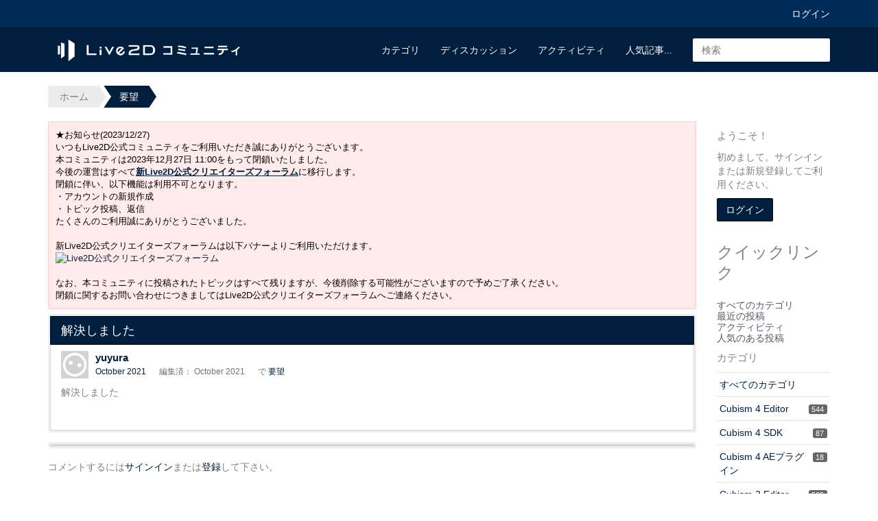

--- FILE ---
content_type: application/x-javascript
request_url: https://forum.live2d.com/themes/cornerstone/js/custom.js?v=6969595c
body_size: 4282
content:
/*!
 * iCheck v2.0.0 rc1, http://git.io/arlzeA
 * =======================================
 * Cross-platform checkboxes and radio buttons customization
 *
 * (c) Damir Sultanov - http://fronteed.com
 * MIT Licensed
 */(function(d,M,v){d.ichecked||(d.ichecked=function(){v=d.jQuery||d.Zepto;var O={autoInit:!0,autoAjax:!1,tap:!0,checkboxClass:"icheckbox",radioClass:"iradio",checkedClass:"checked",disabledClass:"disabled",indeterminateClass:"indeterminate",hoverClass:"hover",callbacks:{ifCreated:!1},classes:{base:"icheck",div:"#-item",area:"#-area-",input:"#-input",label:"#-label"}};d.icheck=v.extend(O,d.icheck);var vi=d.navigator.userAgent,xi=/MSIE [5-8]/.test(vi)||M.documentMode<9,L=/Opera Mini/.test(vi),T=O.classes.base,A=O.classes.div.replace("#",T),yi=O.classes.area.replace("#",T),D=O.classes.input.replace("#",T),I=O.classes.label.replace("#",T);delete O.classes;var ui="input[type=checkbox],input[type=radio]",Ei={},u={},Ri=new RegExp(T+"\\[(.*?)\\]"),G=function(i,c,a){return i&&(c=Ri.exec(i),c&&u[c[1]]&&(a=c[1])),a},wi=d.getComputedStyle,hi=d.PointerEvent||d.MSPointerEvent,j="ontouchend"in d,J=/mobile|tablet|phone|ip(ad|od)|android|silk|webos/i.test(vi),N=["mouse","down","up","over","out"],B=d.PointerEvent?["pointer",N[1],N[2],N[3],N[4]]:["MSPointer","Down","Up","Over","Out"],$=["touch","start","end"],ii=j&&J||hi,ei=ii?j?$[0]+$[1]:B[0]+B[3]:N[0]+N[3],pi=ii?j?$[0]+$[2]:B[0]+B[4]:N[0]+N[4],q=ii?j?!1:B[0]+B[1]:N[0]+N[1],oi=ii?j?!1:B[0]+B[2]:N[0]+N[2],Ui=L?"":ei+".i "+pi+".i ",ji=!L&&q?q+".i "+oi+".i":"",K,ci,Ni=O.areaStyle!==!1?'position:absolute;display:block;content:"";top:#;bottom:#;left:#;right:#;':0,Bi="position:absolute!;display:block!;outline:none!;"+(O.debug?"":"opacity:0!;z-index:-99!;clip:rect(0 0 0 0)!;"),ai=function(i,c,a){K||(K=M.createElement("style"),(M.head||M.getElementsByTagName("head")[0]).appendChild(K),d.createPopup||K.appendChild(M.createTextNode("")),ci=K.sheet||K.styleSheet),c||(c="div."+(a?yi+a+":after":A+" input."+D)),i=i.replace(/!/g," !important"),ci.addRule?ci.addRule(c,i,0):ci.insertRule(c+"{"+i+"}",0)};ai(Bi),(j&&J||L)&&ai("cursor:pointer!;","label."+I+",div."+A),ai("display:none!","iframe.icheck-frame");var P=function(i,c,a,e,r,f,l){if(e=i.className,e)return r=" "+e+" ",a===1?f=c:a===0?l=c:(f=c[0],l=c[1]),f&&r.indexOf(" "+f+" ")<0&&(r+=f+" "),l&&~r.indexOf(" "+l+" ")&&(r=r.replace(" "+l+" "," ")),r=r.replace(/^\s+|\s+$/g,""),r!==e&&(i.className=r),r},Ci=function(i,c,a,e,r,f){u[c]&&(e=u[c],r=e.className,f=v(X(i,"div",r)),f.length&&(v(i).removeClass(D+" "+r).attr("style",e.style),v("label."+e.esc).removeClass(I+" "+r),v(f).replaceWith(v(i)),a&&g(i,c,a)),u[c]=!1)},Mi=function(i,c,a,e,r){for(a=[],e=i.length;e--;)if(c=i[e],c.type)~ui.indexOf(c.type)&&a.push(c);else for(c=v(c).find(ui),r=c.length;r--;)a.push(c[r]);return a},X=function(i,c,a,e){for(;i&&i.nodeType!==9;)if(i=i.parentNode,i&&i.tagName==c.toUpperCase()&&~i.className.indexOf(a)){e=i;break}return e},g=function(i,c,a){a="if"+a,u[c].callbacks&&u[c].callbacks[a]!==!1&&(v(i).trigger(a),typeof u[c].callbacks[a]=="function"&&u[c].callbacks[a](i,u[c]))},Oi=function(i,c,a,e){for(var r=Mi(i),f=r.length;f--;){for(var l=r[f],b=l.attributes,h={},p=b.length,n,o,Q={},s={},x,C=l.id,W,y,t,H=l.className,R,Y=l.type,m=v.cache?v.cache[l[v.expando]]:0,k,E=G(H),U,z,w,V="",ki,F=!1,S,_,fi,si,Z,li=[],bi,Pi=d.FastClick?" needsclick":"";p--;)n=b[p].name,o=b[p].value,~n.indexOf("data-")&&(Q[n.substr(5)]=o),n=="style"&&(R=o),h[n]=o;m&&m.data&&(Q=v.extend(Q,m.data));for(x in Q)o=Q[x],(o=="true"||o=="false")&&(o=o=="true"),s[x.replace(/checkbox|radio|class|id|label/g,function(ni,Qi){return Qi===0?ni:ni.charAt(0).toUpperCase()+ni.slice(1)})]=o;if(k=v.extend({},O,d.icheck,s,c),z=k.handle,z!=="checkbox"&&z!=="radio"&&(z=ui),k.init!==!1&&~z.indexOf(Y)){for(E&&Ci(l,E);!u[E];)if(E=Math.random().toString(36).substr(2,5),!u[E]){U=T+"["+E+"]";break}if(delete k.autoInit,delete k.autoAjax,k.style=R||"",k.className=U,k.esc=U.replace(/(\[|\])/g,"\\$1"),u[E]=k,_=X(l,"label",""),_&&(!_.htmlFor&&C&&(_.htmlFor=C),li.push(_)),C)for(fi=v('label[for="'+C+'"]');fi.length--;)S=fi[fi.length],S!==_&&li.push(S);for(bi=li.length;bi--;)S=li[bi],Z=S.className,si=G(Z),si?Z=P(S,T+"["+si+"]",0):Z=(Z?Z+" ":"")+I,S.className=Z+" "+U+Pi;if(w=M.createElement("div"),k.inherit)for(W=k.inherit.split(/\s*,\s*/),t=W.length;t--;)y=W[t],h[y]!==void 0&&(y=="class"?V+=h[y]+" ":w.setAttribute(y,y=="id"?T+"-"+h[y]:h[y]));V+=k[Y+"Class"],V+=" "+A+" "+U,k.area&&Ni&&(F=(""+k.area).replace(/%|px|em|\+|-/g,"")|0,F&&(Ei[F]||(ai(Ni.replace(/#/g,"-"+F+"%"),!1,F),Ei[F]=!0),V+=" "+yi+F)),w.className=V+Pi,l.className=(H?H+" ":"")+D+" "+U,l.parentNode.replaceChild(w,l),w.appendChild(l),k.insert&&v(w).append(k.insert),F&&(wi?ki=wi(w,null).getPropertyValue("position"):ki=w.currentStyle.position,ki=="static"&&(w.style.position="relative")),ri(l,w,E,"updated",!0,!1,a),u[E].done=!0,e||g(l,E,"Created")}}},ri=function(i,c,a,e,r,f,l){var b=u[a],h={},p={};h.checked=[i.checked,"Checked","Unchecked"],(!f||l)&&e!=="click"&&(h.disabled=[i.disabled,"Disabled","Enabled"],h.indeterminate=[i.getAttribute("indeterminate")=="true"||!!i.indeterminate,"Indeterminate","Determinate"]),e=="updated"||e=="click"?(p.checked=f?!h.checked[0]:h.checked[0],(!f||l)&&e!=="click"&&(p.disabled=h.disabled[0],p.indeterminate=h.indeterminate[0])):e=="checked"||e=="unchecked"?p.checked=e=="checked":e=="disabled"||e=="enabled"?p.disabled=e=="disabled":e=="indeterminate"||e=="determinate"?p.indeterminate=e!=="determinate":p.checked=!h.checked[0],Ti(i,c,h,p,a,b,e,r,f,l)},Ti=function(i,c,a,e,r,f,l,b,h,p,n){var o=i.type,Q=o=="radio"?"Radio":"Checkbox",s,x,C,W,y,t="LabelClass",H,R,Y,m,k,E,U,z,w;if(c||(c=X(i,"div",f.className)),c){for(s in e)if(x=e[s],a[s][0]!==x&&l!=="updated"&&l!=="click"&&(i[s]=x),p&&(x?i.setAttribute(s,s):i.removeAttribute(s)),f[s]!==x){if(f[s]=x,z=!0,s=="checked"&&(w=!0,!n&&x&&(u[r].done||p)&&o=="radio"&&i.name))for(H=X(i,"form",""),R='input[name="'+i.name+'"]',R=H&&!p?v(H).find(R):v(R),Y=R.length;Y--;)m=R[Y],k=G(m.className),i!==m&&u[k]&&u[k].checked&&(E={checked:[!0,"Checked","Unchecked"]},U={checked:!1},Ti(m,!1,E,U,k,u[k],"updated",b,h,p,!0));if(C=[f[s+"Class"],f[s+Q+"Class"],f[a[s][1]+"Class"],f[a[s][1]+Q+"Class"],f[s+t]],W=[C[3]||C[2],C[1]||C[0]],x&&W.reverse(),P(c,W),f.mirror&&C[4])for(y=v("label."+f.esc);y.length--;)P(y[y.length],C[4],x?1:0);(!b||n)&&g(i,r,a[s][x?1:2])}(!b||n)&&(z&&g(i,r,"Changed"),w&&g(i,r,"Toggled")),f.cursor&&!J&&(!f.disabled&&!f.pointer?(c.style.cursor="pointer",f.pointer=!0):f.disabled&&f.pointer&&(c.style.cursor="default",f.pointer=!1)),u[r]=f}};v.fn.icheck=function(i,c){if(/^(checked|unchecked|indeterminate|determinate|disabled|enabled|updated|toggle|destroy|data|styler)$/.test(i))for(var a=Mi(this),e=a.length;e--;){var r=a[e],f=G(r.className);if(f){if(i=="data")return u[f];if(i=="styler")return X(r,"div",u[f].className);i=="destroy"?Ci(r,f,"Destroyed"):ri(r,!1,f,i),typeof c=="function"&&c(r)}}else(typeof i=="object"||!i)&&Oi(this,i||{});return this};var di;v(M).on("click.i "+Ui+ji,"label."+I+",div."+A,function(i){var c=this,a=G(c.className);if(a){var e=i.type,r=u[a],f=r.esc,l=c.tagName=="DIV",b,h,p,n,o=[["label",r.activeLabelClass,r.hoverLabelClass],["div",r.activeClass,r.hoverClass]];if(l&&o.reverse(),e==q||e==oi){if(o[0][1]&&P(c,o[0][1],e==q?1:0),r.mirror&&o[1][1])for(p=v(o[1][0]+"."+f);p.length--;)P(p[p.length],o[1][1],e==q?1:0);l&&e==oi&&r.tap&&J&&hi&&!L&&(n=!0)}else if(e==ei||e==pi){if(o[0][2]&&P(c,o[0][2],e==ei?1:0),r.mirror&&o[1][2])for(p=v(o[1][0]+"."+f);p.length--;)P(p[p.length],o[1][2],e==ei?1:0);l&&e==pi&&r.tap&&J&&j&&!L&&(n=!0)}else l&&(!(J&&(j||hi))||!r.tap||L)&&(n=!0);n&&setTimeout(function(){h=i.currentTarget||{},h.tagName!=="LABEL"&&(!r.change||+new Date-r.change>100)&&(b=v(c).find("input."+f).click(),(xi||L)&&b.change())},2)}}).on("click.i change.i focusin.i focusout.i keyup.i keydown.i","input."+D,function(i){var c=this,a=G(c.className);if(a){var e=i.type,r=u[a],f=r.esc,l=e=="click"?!1:X(c,"div",r.className),b,h;if(e=="click")u[a].change=+new Date,i.stopPropagation();else if(e=="change")l&&!c.disabled&&ri(c,l,a,"click");else if(~e.indexOf("focus")){if(h=[r.focusClass,r.focusLabelClass],h[0]&&l&&P(l,h[0],e=="focusin"?1:0),r.mirror&&h[1])for(b=v("label."+f);b.length--;)P(b[b.length],h[1],e=="focusin"?1:0)}else l&&!c.disabled&&(e=="keyup"?((c.type=="checkbox"&&i.keyCode==32&&r.keydown||c.type=="radio"&&!c.checked)&&ri(c,l,a,"click",!1,!0),u[a].keydown=!1,u[di]&&(u[di].keydown=!1)):(di=a,u[a].keydown=!0))}}).ready(function(){if(d.icheck.autoInit&&v("."+T).icheck(),d.jQuery){var i=M.body||M.getElementsByTagName("body")[0];v.ajaxSetup({converters:{"text html":function(c){if(d.icheck.autoAjax&&i){var a=M.createElement("iframe"),e;xi||(a.style="display:none"),a.className="iframe.icheck-frame",a.src="about:blank",i.appendChild(a),e=a.contentDocument?a.contentDocument:a.contentWindow.document,e.open(),e.write(c),e.close(),i.removeChild(a),e=v(e),Oi(e.find("."+T),{},!0),e=e[0],c=(e.body||e.getElementsByTagName("body")[0]).innerHTML,e=null}return c}}})}})},typeof define=="function"&&define.amd?define("icheck",[d.jQuery?"jquery":"zepto"],d.ichecked):d.ichecked())})(window,document);/*!
 * Cornerstone
 *
 * @author    Kasper Kronborg Isager <kasper@vanillaforums.com>
 * @copyright 2014 (c) Vanilla Forums Inc.
 * @license   GPLv3
 */(function(d,M,v,O){d(function(){d("input").icheck()})})(jQuery,window,document);
